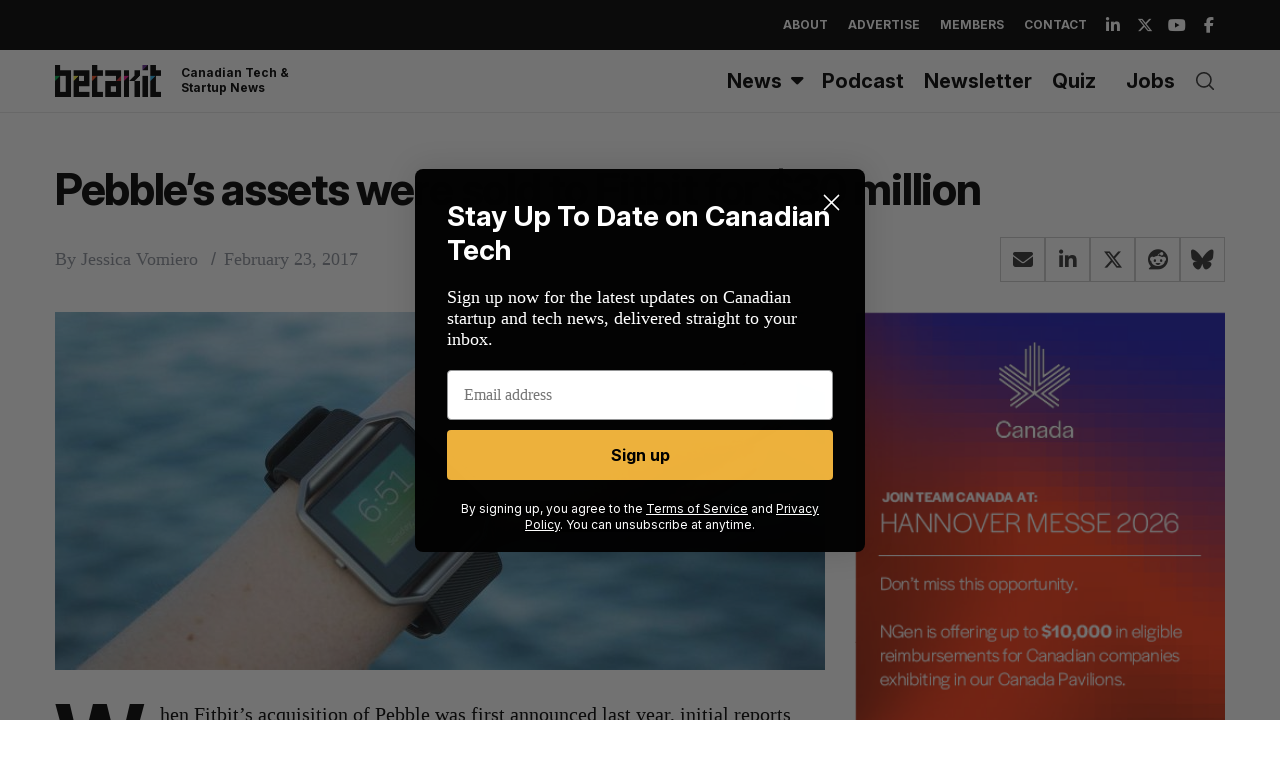

--- FILE ---
content_type: text/html; charset=utf-8
request_url: https://www.google.com/recaptcha/api2/aframe
body_size: 267
content:
<!DOCTYPE HTML><html><head><meta http-equiv="content-type" content="text/html; charset=UTF-8"></head><body><script nonce="-XW_yEatFm9XWuBhzvYd4Q">/** Anti-fraud and anti-abuse applications only. See google.com/recaptcha */ try{var clients={'sodar':'https://pagead2.googlesyndication.com/pagead/sodar?'};window.addEventListener("message",function(a){try{if(a.source===window.parent){var b=JSON.parse(a.data);var c=clients[b['id']];if(c){var d=document.createElement('img');d.src=c+b['params']+'&rc='+(localStorage.getItem("rc::a")?sessionStorage.getItem("rc::b"):"");window.document.body.appendChild(d);sessionStorage.setItem("rc::e",parseInt(sessionStorage.getItem("rc::e")||0)+1);localStorage.setItem("rc::h",'1768487190999');}}}catch(b){}});window.parent.postMessage("_grecaptcha_ready", "*");}catch(b){}</script></body></html>